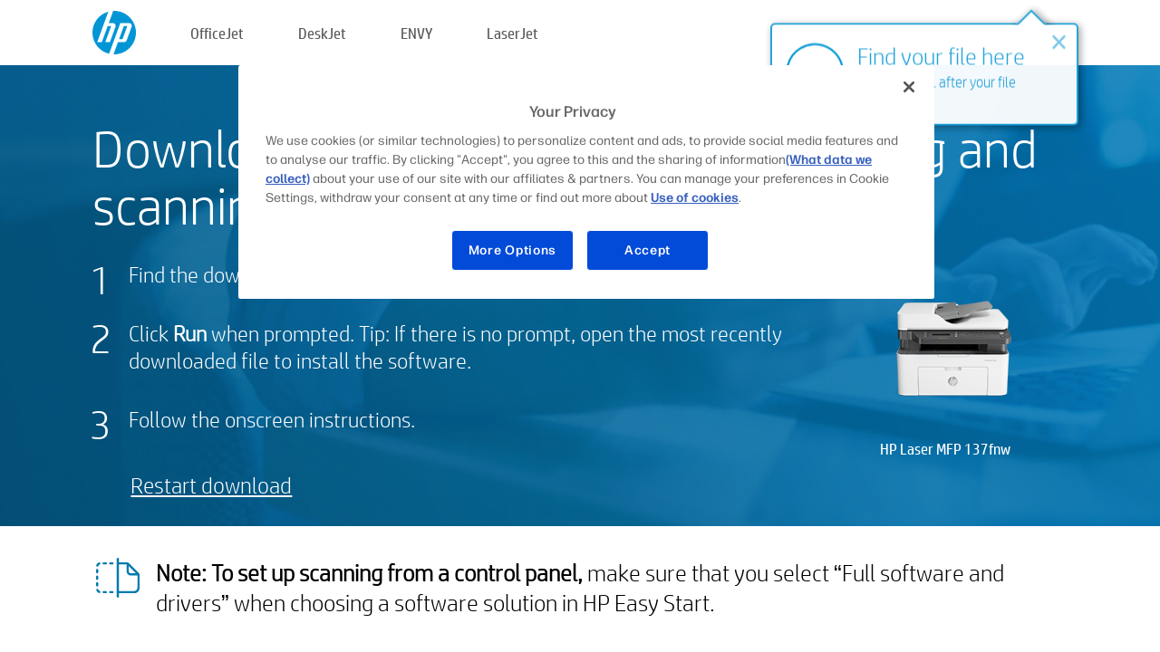

--- FILE ---
content_type: text/html;charset=UTF-8
request_url: https://123.hp.com/gb/en/devices/LASER137FNW/downloading;jsessionid=6B1FA1E000518C237ECFB67BCCA5D6AA;jsessionid=DBAF38B4FB2055648AD18496017AE792;jsessionid=673946BB48EFCC4A3295675A6662F5F8;jsessionid=440B7173C9DCE683ECB822EE808DE42E;jsessionid=5DE96A19C874E292BDA43112ADCC31F8;jsessionid=2E11BF6241D0040F15C224450AF3ECD0;jsessionid=DDFB0C8EEE0FE29FE586A2F30E34F361;jsessionid=FE58E15996F2C29347D3D94E248384DB;jsessionid=F5454DE7D6E79F1BFBD9D7E6E8326032;jsessionid=EF1A89FC4DD31FB52364C8A8845BBBEC;jsessionid=AB6BF86C6FE0443980B2355BEA190976;jsessionid=4F02E3B43434D98A6D25A1F985C19D87;jsessionid=A4512EECCDBFC7AD02AB10520B2E807B;jsessionid=D0579D53B8509B7D72253F409A20BB5A
body_size: 6044
content:
<!doctype html>
<html
  country="GB" lang="en" dir="ltr"
>
  <head>
    
    <meta content="IE=edge" http-equiv="X-UA-Compatible" />
    <meta content="hpi" name="company_code" />
    <meta content="IPG" name="bu" />
    <meta content="text/html; charset=UTF-8" http-equiv="Content-Type" />
    <!-- <meta content="Welcome to the simplest way to setup your printer from a computer or mobile device. Easily download software, connect to a network, and print across devices." name="description" /> -->
    <meta name="description" content="Welcome to the HP® Official website to setup your printer. Get started with your new printer by downloading the software. You will be able to connect the printer to a network and print across devices." />
    <meta content="hpexpnontridion" name="hp_design_version" />
    <meta
      content="hp drivers, hp driver, hp downloads, hp download drivers, hp printer drivers, hp printers drivers, hp scanner drivers, hp printer driver, hp print drivers, hp printer drivers download"
      name="keywords"
    />
    <meta content="support.drivers" name="lifecycle" />
    <meta content="Solutions" name="page_content" />
    <meta content="follow, index" name="robots" />
    <meta content="Segment Neutral" name="segment" />
    <meta name="target_country" content="gb" />
    <meta content=" R11849 " name="web_section_id" />
    <meta content="True" name="HandheldFriendly" />
    <meta content="width=device-width, initial-scale=1.0" name="viewport" />

    <!-- CSS  -->
    <link media="screen" rel="stylesheet" href="/resources/assets/css/page/123fontstyles.css" />
    <link media="screen" rel="stylesheet" href="/resources/assets/dist/application.min.css" />
    <link rel="stylesheet" href="/resources/assets/css/vendor/jquery.typeahead.min.css" type="text/css" />

    <!--  JavaScript -->
    <script src="/resources/assets/js/vendor/jquery/jquery-3.7.1.min.js"></script>

    <script defer="defer" src="/resources/assets/js/vendor/jquery/can.jquery.min.js" type="text/javascript"></script>

    <script async src="//www.hp.com/cma/ng/lib/exceptions/privacy-banner.js"></script>
    <script defer="defer" src="/resources/assets/js/page/tooltipster.main.min.js" type="text/javascript"></script>
    <script
      defer="defer"
      src="/resources/assets/js/page/tooltipster.bundle.min.js"
      type="text/javascript"
    ></script>
    <script defer="defer" src="https://www8.hp.com/caas/header-footer/uk/en/default/latest.r?contentType=js&amp;hide_country_selector=true" type="text/javascript"></script>
    <script defer="defer" src="/resources/assets/js/vendor/base.min.js" type="text/javascript"></script>
    <script defer="defer" src="/resources/assets/dist/application.min.js" type="text/javascript"></script>

    <script type="text/javascript">
      //UDL Analytics - GTM tag
      (function (w, d, s, l, i) {
        w[l] = w[l] || [];
        w[l].push({
          "gtm.start": new Date().getTime(),
          event: "gtm.js",
        });
        var f = d.getElementsByTagName(s)[0],
          j = d.createElement(s),
          dl = l != "dataLayer" ? "&amp;l=" + l : "";
        j.async = true;
        j.src = "https://www.googletagmanager.com/gtm.js?id=" + i + dl;
        f.parentNode.insertBefore(j, f);
      })(window, document, "script", "dataLayer", "GTM-MZXB4R4");
    </script>
  
    <title>123.hp.com - HP Laser MFP 137fnw SW Download</title>
    <link rel="stylesheet" href="/resources/assets/css/page/downloading.css" type="text/css" />
    <link rel="stylesheet" href="/resources/assets/css/page/swls-delay.css" type="text/css" />
    <link rel="stylesheet" href="/resources/assets/css/page/flex-design.css" type="text/css" />
    <script defer="defer" src="/resources/assets/js/vendor/bodymovin.js" type="text/javascript"></script>
    <script defer="defer" src="/resources/assets/js/page/downloading.js" type="text/javascript"></script>
    <script src="https://cdn.optimizely.com/js/11773710518.js"></script>
    <script type="text/javascript">
      var pageName = "downloading_sw_" + "LASER137FNW".toLowerCase();

      //UDL Analytics - data layer
      dataLayer.push({
        event: "e_pageView",
        pageNameL5: pageName,
      });
    </script>
  </head>
  <body>
    <div
      class="header-123"
      id="header-123"
    >
      <div class="header-container">
        <div class="hp-logo">
          <a
            href="/gb/en/"
            title="123.hp.com - Printer setup from the HP® Official site"
          >
            <img alt="123.hp.com - Printer setup from the HP® Official site" src="/resources/assets/img/hp-logo.svg" />
          </a>
        </div>
        <ul class="header-menu">
          <li>
            <a href="/gb/en/printers/officejet"
              >OfficeJet</a
            >
          </li>
          <li>
            <a href="/gb/en/printers/deskjet"
              >DeskJet</a
            >
          </li>
          <li>
            <a href="/gb/en/printers/envy">ENVY</a>
          </li>
          <li>
            <a href="/gb/en/printers/laserjet"
              >LaserJet</a
            >
          </li>
        </ul>
      </div>
    </div>
    <div>
      <input id="deviceId" value="LASER137FNW" type="hidden" />
      <input id="supportUrl" value="https://h20180.www2.hp.com/apps/Nav?h_product=24494385&amp;h_client=S-A-10020-1&amp;h_lang=en&amp;h_cc=gb&amp;h_pagetype=s-002" type="hidden" />
      <input id="languageDirection" value="ltr" type="hidden" />
      <input id="videoUrl" value="" type="hidden" />
      <input id="driverUrl" value="https://ftp.hp.com/pub/softlib/software12/HP_Quick_Start/osx/HP_Easy_Start/HP_Easy_Start.app.zip" type="hidden" />
      <input id="browser" value="Chrome 131.0" type="hidden" />
      <input id="isIE" value="false" type="hidden" />
      <input id="isEdge" value="false" type="hidden" />
      <input id="isMacOs" value="true" type="hidden" />
      <input id="lang" value="en" type="hidden" />
      <input id="printerSetupUrl" value="https://support.hp.com/gb-en/printer-setup" type="hidden" />
      <input id="printerTroubleshootUrl" value="https://support.hp.com/printer-setup" type="hidden" />
      <input id="printerVideoUrl" value="https://support.hp.com" type="hidden" />
      <input id="appStoreUrl" value="" type="hidden" />
    </div>
    <div id="one23-overlay"></div>
    <main class="vertical">
      <div class="horizontal centered top-content standard-bg">
        <div class="main-content vertical">
          <div class="page-header vertical centered shrink-off">Download your software to start printing and scanning</div>
          <div class="horizontal top-content space-between">
            <div class="vertical">
              <div class="content-text">
      <div>
        
        
        
        <div id="download-instructions">
          <ol>
            <li>
              <span>Find the downloaded software in the footer of your browser window.</span>
            </li>
            <li>
              <span>Click <b>Run</b> when prompted. Tip: If there is no prompt, open the most recently downloaded file to install the software.</span>
            </li>
            <li>
              <span>Follow the onscreen instructions.</span>
            </li>
          </ol>
        </div>
      </div>
    </div>
              <div
                class="trouble-link"
                id="trouble-restart"
              ><a id="restart-link" href="JavaScript:void(0)">Restart download</a></div>
            </div>
            <div class="vertical side-images">
              <div class="printer-container">
                
                <div class="printer-image">
                  
                  <img
                    alt="Printer"
                    class="printer-image"
                    src="/resources/printer_images/LASER137FNW/290x245.png"
                  />
                </div>
                <div class="printer-title">HP Laser MFP 137fnw</div>
              </div>
            </div>
          </div>
        </div>
      </div>
      <div class="horizontal centered">
        <div class="main-content vertical">
          <div class="support-list">
            <div class="support-item">
              <div class="support-header horizontal">
                <div class="support-header-icon">
                  <img src="/resources/assets/img/scan_icon.svg" />
                </div>
                <div class="support-note"><b>Note: To set up scanning from a control panel,</b> make sure that you select “Full software and drivers” when choosing a software solution in HP Easy Start.</div>
              </div>
            </div>
            <div class="top-horizontal-line"></div>
            <div class="support-item">
              <div class="support-header horizontal support-header-printer">
                <div class="support-header-icon troubleshoot">
                  <img src="/resources/assets/img/support_icon_printer.svg" />
                </div>
                <div class="support-printer">Need help with troubleshooting during printer set-up?<br> <a id="printer-troubleshoot-url">Solve set-up issues</a></div>
              </div>
              <div class="support-header horizontal support-header-printer">
                <div class="support-header-icon video">
                  <img src="/resources/assets/img/support_icon_video.svg" />
                </div>
                <div class="support-printer">Find additional set-up information and videos<br> <a id="printer-setup-url">Visit HP Support</a></div>
              </div>
            </div>
          </div>
          <div id="country-selector-container">
      <div
        id="country-selector"
      >
        <i
          id="tooltip-image"
          class="sprite-sheet-flags sprite-flag sprite-flag-gb"
        ></i>
        <a class="tooltip country-tooltip" id="tooltip-text">United Kingdom</a>
        <div class="down-tooltip" id="country-selector-tooltip" style="left: 0px; bottom: 35px; display: none">
          <div id="supported-countries">
      <div>
        <div>
          <div class="country-selector-header">Select your location/language</div>
          <table class="country-selector-table">
            <!-- Row 1 -->
            <tr>
              <td id="country-item">
      <div>
        <i
          class="sprite-sheet-flags sprite-flag sprite-flag-au"
        ></i>
        <a
          href="/au/en/devices/LASER137FNW/downloading;jsessionid=6B1FA1E000518C237ECFB67BCCA5D6AA;jsessionid=DBAF38B4FB2055648AD18496017AE792;jsessionid=673946BB48EFCC4A3295675A6662F5F8;jsessionid=440B7173C9DCE683ECB822EE808DE42E;jsessionid=5DE96A19C874E292BDA43112ADCC31F8;jsessionid=2E11BF6241D0040F15C224450AF3ECD0;jsessionid=DDFB0C8EEE0FE29FE586A2F30E34F361;jsessionid=FE58E15996F2C29347D3D94E248384DB;jsessionid=F5454DE7D6E79F1BFBD9D7E6E8326032;jsessionid=EF1A89FC4DD31FB52364C8A8845BBBEC;jsessionid=AB6BF86C6FE0443980B2355BEA190976;jsessionid=4F02E3B43434D98A6D25A1F985C19D87;jsessionid=A4512EECCDBFC7AD02AB10520B2E807B;jsessionid=D0579D53B8509B7D72253F409A20BB5A"
          id="au_en"
        >Australia</a>
      </div>
    </td>
              <td id="country-item">
      <div>
        <i
          class="sprite-sheet-flags sprite-flag sprite-flag-in"
        ></i>
        <a
          href="/in/en/devices/LASER137FNW/downloading;jsessionid=6B1FA1E000518C237ECFB67BCCA5D6AA;jsessionid=DBAF38B4FB2055648AD18496017AE792;jsessionid=673946BB48EFCC4A3295675A6662F5F8;jsessionid=440B7173C9DCE683ECB822EE808DE42E;jsessionid=5DE96A19C874E292BDA43112ADCC31F8;jsessionid=2E11BF6241D0040F15C224450AF3ECD0;jsessionid=DDFB0C8EEE0FE29FE586A2F30E34F361;jsessionid=FE58E15996F2C29347D3D94E248384DB;jsessionid=F5454DE7D6E79F1BFBD9D7E6E8326032;jsessionid=EF1A89FC4DD31FB52364C8A8845BBBEC;jsessionid=AB6BF86C6FE0443980B2355BEA190976;jsessionid=4F02E3B43434D98A6D25A1F985C19D87;jsessionid=A4512EECCDBFC7AD02AB10520B2E807B;jsessionid=D0579D53B8509B7D72253F409A20BB5A"
          id="in_en"
        >India</a>
      </div>
    </td>
              <td id="country-item">
      <div>
        <i
          class="sprite-sheet-flags sprite-flag sprite-flag-pl"
        ></i>
        <a
          href="/pl/pl/devices/LASER137FNW/downloading;jsessionid=6B1FA1E000518C237ECFB67BCCA5D6AA;jsessionid=DBAF38B4FB2055648AD18496017AE792;jsessionid=673946BB48EFCC4A3295675A6662F5F8;jsessionid=440B7173C9DCE683ECB822EE808DE42E;jsessionid=5DE96A19C874E292BDA43112ADCC31F8;jsessionid=2E11BF6241D0040F15C224450AF3ECD0;jsessionid=DDFB0C8EEE0FE29FE586A2F30E34F361;jsessionid=FE58E15996F2C29347D3D94E248384DB;jsessionid=F5454DE7D6E79F1BFBD9D7E6E8326032;jsessionid=EF1A89FC4DD31FB52364C8A8845BBBEC;jsessionid=AB6BF86C6FE0443980B2355BEA190976;jsessionid=4F02E3B43434D98A6D25A1F985C19D87;jsessionid=A4512EECCDBFC7AD02AB10520B2E807B;jsessionid=D0579D53B8509B7D72253F409A20BB5A"
          id="pl_pl"
        >Polska</a>
      </div>
    </td>
              <td id="country-item">
      <div>
        <i
          class="sprite-sheet-flags sprite-flag sprite-flag-us"
        ></i>
        <a
          href="/us/en/devices/LASER137FNW/downloading;jsessionid=6B1FA1E000518C237ECFB67BCCA5D6AA;jsessionid=DBAF38B4FB2055648AD18496017AE792;jsessionid=673946BB48EFCC4A3295675A6662F5F8;jsessionid=440B7173C9DCE683ECB822EE808DE42E;jsessionid=5DE96A19C874E292BDA43112ADCC31F8;jsessionid=2E11BF6241D0040F15C224450AF3ECD0;jsessionid=DDFB0C8EEE0FE29FE586A2F30E34F361;jsessionid=FE58E15996F2C29347D3D94E248384DB;jsessionid=F5454DE7D6E79F1BFBD9D7E6E8326032;jsessionid=EF1A89FC4DD31FB52364C8A8845BBBEC;jsessionid=AB6BF86C6FE0443980B2355BEA190976;jsessionid=4F02E3B43434D98A6D25A1F985C19D87;jsessionid=A4512EECCDBFC7AD02AB10520B2E807B;jsessionid=D0579D53B8509B7D72253F409A20BB5A"
          id="us_en"
        >United States</a>
      </div>
    </td>
            </tr>

            <!-- Row 2 -->
            <tr>
              <td id="country-item">
      <div>
        <i
          class="sprite-sheet-flags sprite-flag sprite-flag-at"
        ></i>
        <a
          href="/at/de/devices/LASER137FNW/downloading;jsessionid=6B1FA1E000518C237ECFB67BCCA5D6AA;jsessionid=DBAF38B4FB2055648AD18496017AE792;jsessionid=673946BB48EFCC4A3295675A6662F5F8;jsessionid=440B7173C9DCE683ECB822EE808DE42E;jsessionid=5DE96A19C874E292BDA43112ADCC31F8;jsessionid=2E11BF6241D0040F15C224450AF3ECD0;jsessionid=DDFB0C8EEE0FE29FE586A2F30E34F361;jsessionid=FE58E15996F2C29347D3D94E248384DB;jsessionid=F5454DE7D6E79F1BFBD9D7E6E8326032;jsessionid=EF1A89FC4DD31FB52364C8A8845BBBEC;jsessionid=AB6BF86C6FE0443980B2355BEA190976;jsessionid=4F02E3B43434D98A6D25A1F985C19D87;jsessionid=A4512EECCDBFC7AD02AB10520B2E807B;jsessionid=D0579D53B8509B7D72253F409A20BB5A"
          id="at_de"
        >Austria</a>
      </div>
    </td>
              <td id="country-item">
      <div>
        <i
          class="sprite-sheet-flags sprite-flag sprite-flag-ie"
        ></i>
        <a
          href="/ie/en/devices/LASER137FNW/downloading;jsessionid=6B1FA1E000518C237ECFB67BCCA5D6AA;jsessionid=DBAF38B4FB2055648AD18496017AE792;jsessionid=673946BB48EFCC4A3295675A6662F5F8;jsessionid=440B7173C9DCE683ECB822EE808DE42E;jsessionid=5DE96A19C874E292BDA43112ADCC31F8;jsessionid=2E11BF6241D0040F15C224450AF3ECD0;jsessionid=DDFB0C8EEE0FE29FE586A2F30E34F361;jsessionid=FE58E15996F2C29347D3D94E248384DB;jsessionid=F5454DE7D6E79F1BFBD9D7E6E8326032;jsessionid=EF1A89FC4DD31FB52364C8A8845BBBEC;jsessionid=AB6BF86C6FE0443980B2355BEA190976;jsessionid=4F02E3B43434D98A6D25A1F985C19D87;jsessionid=A4512EECCDBFC7AD02AB10520B2E807B;jsessionid=D0579D53B8509B7D72253F409A20BB5A"
          id="ie_en"
        >Ireland</a>
      </div>
    </td>
              <td id="country-item">
      <div>
        <i
          class="sprite-sheet-flags sprite-flag sprite-flag-pt"
        ></i>
        <a
          href="/pt/pt/devices/LASER137FNW/downloading;jsessionid=6B1FA1E000518C237ECFB67BCCA5D6AA;jsessionid=DBAF38B4FB2055648AD18496017AE792;jsessionid=673946BB48EFCC4A3295675A6662F5F8;jsessionid=440B7173C9DCE683ECB822EE808DE42E;jsessionid=5DE96A19C874E292BDA43112ADCC31F8;jsessionid=2E11BF6241D0040F15C224450AF3ECD0;jsessionid=DDFB0C8EEE0FE29FE586A2F30E34F361;jsessionid=FE58E15996F2C29347D3D94E248384DB;jsessionid=F5454DE7D6E79F1BFBD9D7E6E8326032;jsessionid=EF1A89FC4DD31FB52364C8A8845BBBEC;jsessionid=AB6BF86C6FE0443980B2355BEA190976;jsessionid=4F02E3B43434D98A6D25A1F985C19D87;jsessionid=A4512EECCDBFC7AD02AB10520B2E807B;jsessionid=D0579D53B8509B7D72253F409A20BB5A"
          id="pt_pt"
        >Portugal</a>
      </div>
    </td>
              <td id="country-item">
      <div>
        <i
          class="sprite-sheet-flags sprite-flag sprite-flag-bg"
        ></i>
        <a
          href="/bg/bg/devices/LASER137FNW/downloading;jsessionid=6B1FA1E000518C237ECFB67BCCA5D6AA;jsessionid=DBAF38B4FB2055648AD18496017AE792;jsessionid=673946BB48EFCC4A3295675A6662F5F8;jsessionid=440B7173C9DCE683ECB822EE808DE42E;jsessionid=5DE96A19C874E292BDA43112ADCC31F8;jsessionid=2E11BF6241D0040F15C224450AF3ECD0;jsessionid=DDFB0C8EEE0FE29FE586A2F30E34F361;jsessionid=FE58E15996F2C29347D3D94E248384DB;jsessionid=F5454DE7D6E79F1BFBD9D7E6E8326032;jsessionid=EF1A89FC4DD31FB52364C8A8845BBBEC;jsessionid=AB6BF86C6FE0443980B2355BEA190976;jsessionid=4F02E3B43434D98A6D25A1F985C19D87;jsessionid=A4512EECCDBFC7AD02AB10520B2E807B;jsessionid=D0579D53B8509B7D72253F409A20BB5A"
          id="bg_bg"
        >България</a>
      </div>
    </td>
            </tr>

            <!-- Row 3 -->
            <tr>
              <td id="country-item">
      <div>
        <i
          class="sprite-sheet-flags sprite-flag sprite-flag-be"
        ></i>
        <a
          href="/be/nl/devices/LASER137FNW/downloading;jsessionid=6B1FA1E000518C237ECFB67BCCA5D6AA;jsessionid=DBAF38B4FB2055648AD18496017AE792;jsessionid=673946BB48EFCC4A3295675A6662F5F8;jsessionid=440B7173C9DCE683ECB822EE808DE42E;jsessionid=5DE96A19C874E292BDA43112ADCC31F8;jsessionid=2E11BF6241D0040F15C224450AF3ECD0;jsessionid=DDFB0C8EEE0FE29FE586A2F30E34F361;jsessionid=FE58E15996F2C29347D3D94E248384DB;jsessionid=F5454DE7D6E79F1BFBD9D7E6E8326032;jsessionid=EF1A89FC4DD31FB52364C8A8845BBBEC;jsessionid=AB6BF86C6FE0443980B2355BEA190976;jsessionid=4F02E3B43434D98A6D25A1F985C19D87;jsessionid=A4512EECCDBFC7AD02AB10520B2E807B;jsessionid=D0579D53B8509B7D72253F409A20BB5A"
          id="be_nl"
        >België</a>
      </div>
    </td>
              <td id="country-item">
      <div>
        <i
          class="sprite-sheet-flags sprite-flag sprite-flag-it"
        ></i>
        <a
          href="/it/it/devices/LASER137FNW/downloading;jsessionid=6B1FA1E000518C237ECFB67BCCA5D6AA;jsessionid=DBAF38B4FB2055648AD18496017AE792;jsessionid=673946BB48EFCC4A3295675A6662F5F8;jsessionid=440B7173C9DCE683ECB822EE808DE42E;jsessionid=5DE96A19C874E292BDA43112ADCC31F8;jsessionid=2E11BF6241D0040F15C224450AF3ECD0;jsessionid=DDFB0C8EEE0FE29FE586A2F30E34F361;jsessionid=FE58E15996F2C29347D3D94E248384DB;jsessionid=F5454DE7D6E79F1BFBD9D7E6E8326032;jsessionid=EF1A89FC4DD31FB52364C8A8845BBBEC;jsessionid=AB6BF86C6FE0443980B2355BEA190976;jsessionid=4F02E3B43434D98A6D25A1F985C19D87;jsessionid=A4512EECCDBFC7AD02AB10520B2E807B;jsessionid=D0579D53B8509B7D72253F409A20BB5A"
          id="it_it"
        >Italia</a>
      </div>
    </td>
              <td id="country-item">
      <div>
        <i
          class="sprite-sheet-flags sprite-flag sprite-flag-pr"
        ></i>
        <a
          href="/pr/en/devices/LASER137FNW/downloading;jsessionid=6B1FA1E000518C237ECFB67BCCA5D6AA;jsessionid=DBAF38B4FB2055648AD18496017AE792;jsessionid=673946BB48EFCC4A3295675A6662F5F8;jsessionid=440B7173C9DCE683ECB822EE808DE42E;jsessionid=5DE96A19C874E292BDA43112ADCC31F8;jsessionid=2E11BF6241D0040F15C224450AF3ECD0;jsessionid=DDFB0C8EEE0FE29FE586A2F30E34F361;jsessionid=FE58E15996F2C29347D3D94E248384DB;jsessionid=F5454DE7D6E79F1BFBD9D7E6E8326032;jsessionid=EF1A89FC4DD31FB52364C8A8845BBBEC;jsessionid=AB6BF86C6FE0443980B2355BEA190976;jsessionid=4F02E3B43434D98A6D25A1F985C19D87;jsessionid=A4512EECCDBFC7AD02AB10520B2E807B;jsessionid=D0579D53B8509B7D72253F409A20BB5A"
          id="pr_en"
        >Puerto Rico</a>
      </div>
    </td>
              <td id="country-item">
      <div>
        <i
          class="sprite-sheet-flags sprite-flag sprite-flag-gr"
        ></i>
        <a
          href="/gr/el/devices/LASER137FNW/downloading;jsessionid=6B1FA1E000518C237ECFB67BCCA5D6AA;jsessionid=DBAF38B4FB2055648AD18496017AE792;jsessionid=673946BB48EFCC4A3295675A6662F5F8;jsessionid=440B7173C9DCE683ECB822EE808DE42E;jsessionid=5DE96A19C874E292BDA43112ADCC31F8;jsessionid=2E11BF6241D0040F15C224450AF3ECD0;jsessionid=DDFB0C8EEE0FE29FE586A2F30E34F361;jsessionid=FE58E15996F2C29347D3D94E248384DB;jsessionid=F5454DE7D6E79F1BFBD9D7E6E8326032;jsessionid=EF1A89FC4DD31FB52364C8A8845BBBEC;jsessionid=AB6BF86C6FE0443980B2355BEA190976;jsessionid=4F02E3B43434D98A6D25A1F985C19D87;jsessionid=A4512EECCDBFC7AD02AB10520B2E807B;jsessionid=D0579D53B8509B7D72253F409A20BB5A"
          id="gr_el"
        >Ελλάδα</a>
      </div>
    </td>
            </tr>

            <!-- Row 4 -->
            <tr>
              <td id="country-item">
      <div>
        <i
          class="sprite-sheet-flags sprite-flag sprite-flag-be"
        ></i>
        <a
          href="/be/fr/devices/LASER137FNW/downloading;jsessionid=6B1FA1E000518C237ECFB67BCCA5D6AA;jsessionid=DBAF38B4FB2055648AD18496017AE792;jsessionid=673946BB48EFCC4A3295675A6662F5F8;jsessionid=440B7173C9DCE683ECB822EE808DE42E;jsessionid=5DE96A19C874E292BDA43112ADCC31F8;jsessionid=2E11BF6241D0040F15C224450AF3ECD0;jsessionid=DDFB0C8EEE0FE29FE586A2F30E34F361;jsessionid=FE58E15996F2C29347D3D94E248384DB;jsessionid=F5454DE7D6E79F1BFBD9D7E6E8326032;jsessionid=EF1A89FC4DD31FB52364C8A8845BBBEC;jsessionid=AB6BF86C6FE0443980B2355BEA190976;jsessionid=4F02E3B43434D98A6D25A1F985C19D87;jsessionid=A4512EECCDBFC7AD02AB10520B2E807B;jsessionid=D0579D53B8509B7D72253F409A20BB5A"
          id="be_fr"
        >Belgique</a>
      </div>
    </td>
              <td id="country-item">
      <div>
        <i
          class="sprite-sheet-flags sprite-flag sprite-flag-lv"
        ></i>
        <a
          href="/lv/lv/devices/LASER137FNW/downloading;jsessionid=6B1FA1E000518C237ECFB67BCCA5D6AA;jsessionid=DBAF38B4FB2055648AD18496017AE792;jsessionid=673946BB48EFCC4A3295675A6662F5F8;jsessionid=440B7173C9DCE683ECB822EE808DE42E;jsessionid=5DE96A19C874E292BDA43112ADCC31F8;jsessionid=2E11BF6241D0040F15C224450AF3ECD0;jsessionid=DDFB0C8EEE0FE29FE586A2F30E34F361;jsessionid=FE58E15996F2C29347D3D94E248384DB;jsessionid=F5454DE7D6E79F1BFBD9D7E6E8326032;jsessionid=EF1A89FC4DD31FB52364C8A8845BBBEC;jsessionid=AB6BF86C6FE0443980B2355BEA190976;jsessionid=4F02E3B43434D98A6D25A1F985C19D87;jsessionid=A4512EECCDBFC7AD02AB10520B2E807B;jsessionid=D0579D53B8509B7D72253F409A20BB5A"
          id="lv_lv"
        >Latvija</a>
      </div>
    </td>
              <td id="country-item">
      <div>
        <i
          class="sprite-sheet-flags sprite-flag sprite-flag-ro"
        ></i>
        <a
          href="/ro/ro/devices/LASER137FNW/downloading;jsessionid=6B1FA1E000518C237ECFB67BCCA5D6AA;jsessionid=DBAF38B4FB2055648AD18496017AE792;jsessionid=673946BB48EFCC4A3295675A6662F5F8;jsessionid=440B7173C9DCE683ECB822EE808DE42E;jsessionid=5DE96A19C874E292BDA43112ADCC31F8;jsessionid=2E11BF6241D0040F15C224450AF3ECD0;jsessionid=DDFB0C8EEE0FE29FE586A2F30E34F361;jsessionid=FE58E15996F2C29347D3D94E248384DB;jsessionid=F5454DE7D6E79F1BFBD9D7E6E8326032;jsessionid=EF1A89FC4DD31FB52364C8A8845BBBEC;jsessionid=AB6BF86C6FE0443980B2355BEA190976;jsessionid=4F02E3B43434D98A6D25A1F985C19D87;jsessionid=A4512EECCDBFC7AD02AB10520B2E807B;jsessionid=D0579D53B8509B7D72253F409A20BB5A"
          id="ro_ro"
        >România</a>
      </div>
    </td>
              <td id="country-item">
      <div>
        <i
          class="sprite-sheet-flags sprite-flag sprite-flag-cy"
        ></i>
        <a
          href="/cy/el/devices/LASER137FNW/downloading;jsessionid=6B1FA1E000518C237ECFB67BCCA5D6AA;jsessionid=DBAF38B4FB2055648AD18496017AE792;jsessionid=673946BB48EFCC4A3295675A6662F5F8;jsessionid=440B7173C9DCE683ECB822EE808DE42E;jsessionid=5DE96A19C874E292BDA43112ADCC31F8;jsessionid=2E11BF6241D0040F15C224450AF3ECD0;jsessionid=DDFB0C8EEE0FE29FE586A2F30E34F361;jsessionid=FE58E15996F2C29347D3D94E248384DB;jsessionid=F5454DE7D6E79F1BFBD9D7E6E8326032;jsessionid=EF1A89FC4DD31FB52364C8A8845BBBEC;jsessionid=AB6BF86C6FE0443980B2355BEA190976;jsessionid=4F02E3B43434D98A6D25A1F985C19D87;jsessionid=A4512EECCDBFC7AD02AB10520B2E807B;jsessionid=D0579D53B8509B7D72253F409A20BB5A"
          id="cy_el"
        >Κύπρος</a>
      </div>
    </td>
            </tr>

            <!-- Row 5 -->
            <tr>
              <td id="country-item">
      <div>
        <i
          class="sprite-sheet-flags sprite-flag sprite-flag-br"
        ></i>
        <a
          href="/br/pt/devices/LASER137FNW/downloading;jsessionid=6B1FA1E000518C237ECFB67BCCA5D6AA;jsessionid=DBAF38B4FB2055648AD18496017AE792;jsessionid=673946BB48EFCC4A3295675A6662F5F8;jsessionid=440B7173C9DCE683ECB822EE808DE42E;jsessionid=5DE96A19C874E292BDA43112ADCC31F8;jsessionid=2E11BF6241D0040F15C224450AF3ECD0;jsessionid=DDFB0C8EEE0FE29FE586A2F30E34F361;jsessionid=FE58E15996F2C29347D3D94E248384DB;jsessionid=F5454DE7D6E79F1BFBD9D7E6E8326032;jsessionid=EF1A89FC4DD31FB52364C8A8845BBBEC;jsessionid=AB6BF86C6FE0443980B2355BEA190976;jsessionid=4F02E3B43434D98A6D25A1F985C19D87;jsessionid=A4512EECCDBFC7AD02AB10520B2E807B;jsessionid=D0579D53B8509B7D72253F409A20BB5A"
          id="br_pt"
        >Brasil</a>
      </div>
    </td>
              <td id="country-item">
      <div>
        <i
          class="sprite-sheet-flags sprite-flag sprite-flag-lt"
        ></i>
        <a
          href="/lt/lt/devices/LASER137FNW/downloading;jsessionid=6B1FA1E000518C237ECFB67BCCA5D6AA;jsessionid=DBAF38B4FB2055648AD18496017AE792;jsessionid=673946BB48EFCC4A3295675A6662F5F8;jsessionid=440B7173C9DCE683ECB822EE808DE42E;jsessionid=5DE96A19C874E292BDA43112ADCC31F8;jsessionid=2E11BF6241D0040F15C224450AF3ECD0;jsessionid=DDFB0C8EEE0FE29FE586A2F30E34F361;jsessionid=FE58E15996F2C29347D3D94E248384DB;jsessionid=F5454DE7D6E79F1BFBD9D7E6E8326032;jsessionid=EF1A89FC4DD31FB52364C8A8845BBBEC;jsessionid=AB6BF86C6FE0443980B2355BEA190976;jsessionid=4F02E3B43434D98A6D25A1F985C19D87;jsessionid=A4512EECCDBFC7AD02AB10520B2E807B;jsessionid=D0579D53B8509B7D72253F409A20BB5A"
          id="lt_lt"
        >Lietuva</a>
      </div>
    </td>
              <td id="country-item">
      <div>
        <i
          class="sprite-sheet-flags sprite-flag sprite-flag-ch"
        ></i>
        <a
          href="/ch/de/devices/LASER137FNW/downloading;jsessionid=6B1FA1E000518C237ECFB67BCCA5D6AA;jsessionid=DBAF38B4FB2055648AD18496017AE792;jsessionid=673946BB48EFCC4A3295675A6662F5F8;jsessionid=440B7173C9DCE683ECB822EE808DE42E;jsessionid=5DE96A19C874E292BDA43112ADCC31F8;jsessionid=2E11BF6241D0040F15C224450AF3ECD0;jsessionid=DDFB0C8EEE0FE29FE586A2F30E34F361;jsessionid=FE58E15996F2C29347D3D94E248384DB;jsessionid=F5454DE7D6E79F1BFBD9D7E6E8326032;jsessionid=EF1A89FC4DD31FB52364C8A8845BBBEC;jsessionid=AB6BF86C6FE0443980B2355BEA190976;jsessionid=4F02E3B43434D98A6D25A1F985C19D87;jsessionid=A4512EECCDBFC7AD02AB10520B2E807B;jsessionid=D0579D53B8509B7D72253F409A20BB5A"
          id="ch_de"
        >Schweiz</a>
      </div>
    </td>
              <td id="country-item">
      <div>
        <i
          class="sprite-sheet-flags sprite-flag sprite-flag-ru"
        ></i>
        <a
          href="/ru/ru/devices/LASER137FNW/downloading;jsessionid=6B1FA1E000518C237ECFB67BCCA5D6AA;jsessionid=DBAF38B4FB2055648AD18496017AE792;jsessionid=673946BB48EFCC4A3295675A6662F5F8;jsessionid=440B7173C9DCE683ECB822EE808DE42E;jsessionid=5DE96A19C874E292BDA43112ADCC31F8;jsessionid=2E11BF6241D0040F15C224450AF3ECD0;jsessionid=DDFB0C8EEE0FE29FE586A2F30E34F361;jsessionid=FE58E15996F2C29347D3D94E248384DB;jsessionid=F5454DE7D6E79F1BFBD9D7E6E8326032;jsessionid=EF1A89FC4DD31FB52364C8A8845BBBEC;jsessionid=AB6BF86C6FE0443980B2355BEA190976;jsessionid=4F02E3B43434D98A6D25A1F985C19D87;jsessionid=A4512EECCDBFC7AD02AB10520B2E807B;jsessionid=D0579D53B8509B7D72253F409A20BB5A"
          id="ru_ru"
        >Россия</a>
      </div>
    </td>
            </tr>

            <!-- Row 6 -->
            <tr>
              <td id="country-item">
      <div>
        <i
          class="sprite-sheet-flags sprite-flag sprite-flag-ca"
        ></i>
        <a
          href="/ca/en/devices/LASER137FNW/downloading;jsessionid=6B1FA1E000518C237ECFB67BCCA5D6AA;jsessionid=DBAF38B4FB2055648AD18496017AE792;jsessionid=673946BB48EFCC4A3295675A6662F5F8;jsessionid=440B7173C9DCE683ECB822EE808DE42E;jsessionid=5DE96A19C874E292BDA43112ADCC31F8;jsessionid=2E11BF6241D0040F15C224450AF3ECD0;jsessionid=DDFB0C8EEE0FE29FE586A2F30E34F361;jsessionid=FE58E15996F2C29347D3D94E248384DB;jsessionid=F5454DE7D6E79F1BFBD9D7E6E8326032;jsessionid=EF1A89FC4DD31FB52364C8A8845BBBEC;jsessionid=AB6BF86C6FE0443980B2355BEA190976;jsessionid=4F02E3B43434D98A6D25A1F985C19D87;jsessionid=A4512EECCDBFC7AD02AB10520B2E807B;jsessionid=D0579D53B8509B7D72253F409A20BB5A"
          id="ca_en"
        >Canada</a>
      </div>
    </td>
              <td id="country-item">
      <div>
        <i
          class="sprite-sheet-flags sprite-flag sprite-flag-lu"
        ></i>
        <a
          href="/lu/fr/devices/LASER137FNW/downloading;jsessionid=6B1FA1E000518C237ECFB67BCCA5D6AA;jsessionid=DBAF38B4FB2055648AD18496017AE792;jsessionid=673946BB48EFCC4A3295675A6662F5F8;jsessionid=440B7173C9DCE683ECB822EE808DE42E;jsessionid=5DE96A19C874E292BDA43112ADCC31F8;jsessionid=2E11BF6241D0040F15C224450AF3ECD0;jsessionid=DDFB0C8EEE0FE29FE586A2F30E34F361;jsessionid=FE58E15996F2C29347D3D94E248384DB;jsessionid=F5454DE7D6E79F1BFBD9D7E6E8326032;jsessionid=EF1A89FC4DD31FB52364C8A8845BBBEC;jsessionid=AB6BF86C6FE0443980B2355BEA190976;jsessionid=4F02E3B43434D98A6D25A1F985C19D87;jsessionid=A4512EECCDBFC7AD02AB10520B2E807B;jsessionid=D0579D53B8509B7D72253F409A20BB5A"
          id="lu_fr"
        >Luxembourg</a>
      </div>
    </td>
              <td id="country-item">
      <div>
        <i
          class="sprite-sheet-flags sprite-flag sprite-flag-si"
        ></i>
        <a
          href="/si/sl/devices/LASER137FNW/downloading;jsessionid=6B1FA1E000518C237ECFB67BCCA5D6AA;jsessionid=DBAF38B4FB2055648AD18496017AE792;jsessionid=673946BB48EFCC4A3295675A6662F5F8;jsessionid=440B7173C9DCE683ECB822EE808DE42E;jsessionid=5DE96A19C874E292BDA43112ADCC31F8;jsessionid=2E11BF6241D0040F15C224450AF3ECD0;jsessionid=DDFB0C8EEE0FE29FE586A2F30E34F361;jsessionid=FE58E15996F2C29347D3D94E248384DB;jsessionid=F5454DE7D6E79F1BFBD9D7E6E8326032;jsessionid=EF1A89FC4DD31FB52364C8A8845BBBEC;jsessionid=AB6BF86C6FE0443980B2355BEA190976;jsessionid=4F02E3B43434D98A6D25A1F985C19D87;jsessionid=A4512EECCDBFC7AD02AB10520B2E807B;jsessionid=D0579D53B8509B7D72253F409A20BB5A"
          id="si_sl"
        >Slovenija</a>
      </div>
    </td>
              <td id="country-item">
      <div>
        <i
          class="sprite-sheet-flags sprite-flag sprite-flag-il"
        ></i>
        <a
          href="/il/he/devices/LASER137FNW/downloading;jsessionid=6B1FA1E000518C237ECFB67BCCA5D6AA;jsessionid=DBAF38B4FB2055648AD18496017AE792;jsessionid=673946BB48EFCC4A3295675A6662F5F8;jsessionid=440B7173C9DCE683ECB822EE808DE42E;jsessionid=5DE96A19C874E292BDA43112ADCC31F8;jsessionid=2E11BF6241D0040F15C224450AF3ECD0;jsessionid=DDFB0C8EEE0FE29FE586A2F30E34F361;jsessionid=FE58E15996F2C29347D3D94E248384DB;jsessionid=F5454DE7D6E79F1BFBD9D7E6E8326032;jsessionid=EF1A89FC4DD31FB52364C8A8845BBBEC;jsessionid=AB6BF86C6FE0443980B2355BEA190976;jsessionid=4F02E3B43434D98A6D25A1F985C19D87;jsessionid=A4512EECCDBFC7AD02AB10520B2E807B;jsessionid=D0579D53B8509B7D72253F409A20BB5A"
          id="il_he"
        >עברית</a>
      </div>
    </td>
            </tr>

            <!-- Row 7 -->
            <tr>
              <td id="country-item">
      <div>
        <i
          class="sprite-sheet-flags sprite-flag sprite-flag-ca"
        ></i>
        <a
          href="/ca/fr/devices/LASER137FNW/downloading;jsessionid=6B1FA1E000518C237ECFB67BCCA5D6AA;jsessionid=DBAF38B4FB2055648AD18496017AE792;jsessionid=673946BB48EFCC4A3295675A6662F5F8;jsessionid=440B7173C9DCE683ECB822EE808DE42E;jsessionid=5DE96A19C874E292BDA43112ADCC31F8;jsessionid=2E11BF6241D0040F15C224450AF3ECD0;jsessionid=DDFB0C8EEE0FE29FE586A2F30E34F361;jsessionid=FE58E15996F2C29347D3D94E248384DB;jsessionid=F5454DE7D6E79F1BFBD9D7E6E8326032;jsessionid=EF1A89FC4DD31FB52364C8A8845BBBEC;jsessionid=AB6BF86C6FE0443980B2355BEA190976;jsessionid=4F02E3B43434D98A6D25A1F985C19D87;jsessionid=A4512EECCDBFC7AD02AB10520B2E807B;jsessionid=D0579D53B8509B7D72253F409A20BB5A"
          id="ca_fr"
        >Canada - Français</a>
      </div>
    </td>
              <td id="country-item">
      <div>
        <i
          class="sprite-sheet-flags sprite-flag sprite-flag-hu"
        ></i>
        <a
          href="/hu/hu/devices/LASER137FNW/downloading;jsessionid=6B1FA1E000518C237ECFB67BCCA5D6AA;jsessionid=DBAF38B4FB2055648AD18496017AE792;jsessionid=673946BB48EFCC4A3295675A6662F5F8;jsessionid=440B7173C9DCE683ECB822EE808DE42E;jsessionid=5DE96A19C874E292BDA43112ADCC31F8;jsessionid=2E11BF6241D0040F15C224450AF3ECD0;jsessionid=DDFB0C8EEE0FE29FE586A2F30E34F361;jsessionid=FE58E15996F2C29347D3D94E248384DB;jsessionid=F5454DE7D6E79F1BFBD9D7E6E8326032;jsessionid=EF1A89FC4DD31FB52364C8A8845BBBEC;jsessionid=AB6BF86C6FE0443980B2355BEA190976;jsessionid=4F02E3B43434D98A6D25A1F985C19D87;jsessionid=A4512EECCDBFC7AD02AB10520B2E807B;jsessionid=D0579D53B8509B7D72253F409A20BB5A"
          id="hu_hu"
        >Magyarország</a>
      </div>
    </td>
              <td id="country-item">
      <div>
        <i
          class="sprite-sheet-flags sprite-flag sprite-flag-sk"
        ></i>
        <a
          href="/sk/sk/devices/LASER137FNW/downloading;jsessionid=6B1FA1E000518C237ECFB67BCCA5D6AA;jsessionid=DBAF38B4FB2055648AD18496017AE792;jsessionid=673946BB48EFCC4A3295675A6662F5F8;jsessionid=440B7173C9DCE683ECB822EE808DE42E;jsessionid=5DE96A19C874E292BDA43112ADCC31F8;jsessionid=2E11BF6241D0040F15C224450AF3ECD0;jsessionid=DDFB0C8EEE0FE29FE586A2F30E34F361;jsessionid=FE58E15996F2C29347D3D94E248384DB;jsessionid=F5454DE7D6E79F1BFBD9D7E6E8326032;jsessionid=EF1A89FC4DD31FB52364C8A8845BBBEC;jsessionid=AB6BF86C6FE0443980B2355BEA190976;jsessionid=4F02E3B43434D98A6D25A1F985C19D87;jsessionid=A4512EECCDBFC7AD02AB10520B2E807B;jsessionid=D0579D53B8509B7D72253F409A20BB5A"
          id="sk_sk"
        >Slovensko</a>
      </div>
    </td>
              <td id="country-item">
      <div>
        <i
          class="sprite-sheet-flags sprite-flag sprite-flag-ae"
        ></i>
        <a
          href="/ae/ar/devices/LASER137FNW/downloading;jsessionid=6B1FA1E000518C237ECFB67BCCA5D6AA;jsessionid=DBAF38B4FB2055648AD18496017AE792;jsessionid=673946BB48EFCC4A3295675A6662F5F8;jsessionid=440B7173C9DCE683ECB822EE808DE42E;jsessionid=5DE96A19C874E292BDA43112ADCC31F8;jsessionid=2E11BF6241D0040F15C224450AF3ECD0;jsessionid=DDFB0C8EEE0FE29FE586A2F30E34F361;jsessionid=FE58E15996F2C29347D3D94E248384DB;jsessionid=F5454DE7D6E79F1BFBD9D7E6E8326032;jsessionid=EF1A89FC4DD31FB52364C8A8845BBBEC;jsessionid=AB6BF86C6FE0443980B2355BEA190976;jsessionid=4F02E3B43434D98A6D25A1F985C19D87;jsessionid=A4512EECCDBFC7AD02AB10520B2E807B;jsessionid=D0579D53B8509B7D72253F409A20BB5A"
          id="ae_ar"
        >الشرق الأوسط</a>
      </div>
    </td>
            </tr>

            <!-- Row 8 -->
            <tr>
              <td id="country-item">
      <div>
        <i
          class="sprite-sheet-flags sprite-flag sprite-flag-cz"
        ></i>
        <a
          href="/cz/cs/devices/LASER137FNW/downloading;jsessionid=6B1FA1E000518C237ECFB67BCCA5D6AA;jsessionid=DBAF38B4FB2055648AD18496017AE792;jsessionid=673946BB48EFCC4A3295675A6662F5F8;jsessionid=440B7173C9DCE683ECB822EE808DE42E;jsessionid=5DE96A19C874E292BDA43112ADCC31F8;jsessionid=2E11BF6241D0040F15C224450AF3ECD0;jsessionid=DDFB0C8EEE0FE29FE586A2F30E34F361;jsessionid=FE58E15996F2C29347D3D94E248384DB;jsessionid=F5454DE7D6E79F1BFBD9D7E6E8326032;jsessionid=EF1A89FC4DD31FB52364C8A8845BBBEC;jsessionid=AB6BF86C6FE0443980B2355BEA190976;jsessionid=4F02E3B43434D98A6D25A1F985C19D87;jsessionid=A4512EECCDBFC7AD02AB10520B2E807B;jsessionid=D0579D53B8509B7D72253F409A20BB5A"
          id="cz_cs"
        >Česká republika</a>
      </div>
    </td>
              <td id="country-item">
      <div>
        <i
          class="sprite-sheet-flags sprite-flag sprite-flag-mt"
        ></i>
        <a
          href="/mt/en/devices/LASER137FNW/downloading;jsessionid=6B1FA1E000518C237ECFB67BCCA5D6AA;jsessionid=DBAF38B4FB2055648AD18496017AE792;jsessionid=673946BB48EFCC4A3295675A6662F5F8;jsessionid=440B7173C9DCE683ECB822EE808DE42E;jsessionid=5DE96A19C874E292BDA43112ADCC31F8;jsessionid=2E11BF6241D0040F15C224450AF3ECD0;jsessionid=DDFB0C8EEE0FE29FE586A2F30E34F361;jsessionid=FE58E15996F2C29347D3D94E248384DB;jsessionid=F5454DE7D6E79F1BFBD9D7E6E8326032;jsessionid=EF1A89FC4DD31FB52364C8A8845BBBEC;jsessionid=AB6BF86C6FE0443980B2355BEA190976;jsessionid=4F02E3B43434D98A6D25A1F985C19D87;jsessionid=A4512EECCDBFC7AD02AB10520B2E807B;jsessionid=D0579D53B8509B7D72253F409A20BB5A"
          id="mt_en"
        >Malta</a>
      </div>
    </td>
              <td id="country-item">
      <div>
        <i
          class="sprite-sheet-flags sprite-flag sprite-flag-ch"
        ></i>
        <a
          href="/ch/fr/devices/LASER137FNW/downloading;jsessionid=6B1FA1E000518C237ECFB67BCCA5D6AA;jsessionid=DBAF38B4FB2055648AD18496017AE792;jsessionid=673946BB48EFCC4A3295675A6662F5F8;jsessionid=440B7173C9DCE683ECB822EE808DE42E;jsessionid=5DE96A19C874E292BDA43112ADCC31F8;jsessionid=2E11BF6241D0040F15C224450AF3ECD0;jsessionid=DDFB0C8EEE0FE29FE586A2F30E34F361;jsessionid=FE58E15996F2C29347D3D94E248384DB;jsessionid=F5454DE7D6E79F1BFBD9D7E6E8326032;jsessionid=EF1A89FC4DD31FB52364C8A8845BBBEC;jsessionid=AB6BF86C6FE0443980B2355BEA190976;jsessionid=4F02E3B43434D98A6D25A1F985C19D87;jsessionid=A4512EECCDBFC7AD02AB10520B2E807B;jsessionid=D0579D53B8509B7D72253F409A20BB5A"
          id="ch_fr"
        >Suisse</a>
      </div>
    </td>
              <td id="country-item">
      <div>
        <i
          class="sprite-sheet-flags sprite-flag sprite-flag-sa"
        ></i>
        <a
          href="/sa/ar/devices/LASER137FNW/downloading;jsessionid=6B1FA1E000518C237ECFB67BCCA5D6AA;jsessionid=DBAF38B4FB2055648AD18496017AE792;jsessionid=673946BB48EFCC4A3295675A6662F5F8;jsessionid=440B7173C9DCE683ECB822EE808DE42E;jsessionid=5DE96A19C874E292BDA43112ADCC31F8;jsessionid=2E11BF6241D0040F15C224450AF3ECD0;jsessionid=DDFB0C8EEE0FE29FE586A2F30E34F361;jsessionid=FE58E15996F2C29347D3D94E248384DB;jsessionid=F5454DE7D6E79F1BFBD9D7E6E8326032;jsessionid=EF1A89FC4DD31FB52364C8A8845BBBEC;jsessionid=AB6BF86C6FE0443980B2355BEA190976;jsessionid=4F02E3B43434D98A6D25A1F985C19D87;jsessionid=A4512EECCDBFC7AD02AB10520B2E807B;jsessionid=D0579D53B8509B7D72253F409A20BB5A"
          id="sa_ar"
        >المملكة العربية السعودية</a>
      </div>
    </td>
            </tr>

            <!-- Row 9 -->
            <tr>
              <td id="country-item">
      <div>
        <i
          class="sprite-sheet-flags sprite-flag sprite-flag-dk"
        ></i>
        <a
          href="/dk/da/devices/LASER137FNW/downloading;jsessionid=6B1FA1E000518C237ECFB67BCCA5D6AA;jsessionid=DBAF38B4FB2055648AD18496017AE792;jsessionid=673946BB48EFCC4A3295675A6662F5F8;jsessionid=440B7173C9DCE683ECB822EE808DE42E;jsessionid=5DE96A19C874E292BDA43112ADCC31F8;jsessionid=2E11BF6241D0040F15C224450AF3ECD0;jsessionid=DDFB0C8EEE0FE29FE586A2F30E34F361;jsessionid=FE58E15996F2C29347D3D94E248384DB;jsessionid=F5454DE7D6E79F1BFBD9D7E6E8326032;jsessionid=EF1A89FC4DD31FB52364C8A8845BBBEC;jsessionid=AB6BF86C6FE0443980B2355BEA190976;jsessionid=4F02E3B43434D98A6D25A1F985C19D87;jsessionid=A4512EECCDBFC7AD02AB10520B2E807B;jsessionid=D0579D53B8509B7D72253F409A20BB5A"
          id="dk_da"
        >Danmark</a>
      </div>
    </td>
              <td id="country-item">
      <div>
        <i
          class="sprite-sheet-flags sprite-flag sprite-flag-mx"
        ></i>
        <a
          href="/mx/es/devices/LASER137FNW/downloading;jsessionid=6B1FA1E000518C237ECFB67BCCA5D6AA;jsessionid=DBAF38B4FB2055648AD18496017AE792;jsessionid=673946BB48EFCC4A3295675A6662F5F8;jsessionid=440B7173C9DCE683ECB822EE808DE42E;jsessionid=5DE96A19C874E292BDA43112ADCC31F8;jsessionid=2E11BF6241D0040F15C224450AF3ECD0;jsessionid=DDFB0C8EEE0FE29FE586A2F30E34F361;jsessionid=FE58E15996F2C29347D3D94E248384DB;jsessionid=F5454DE7D6E79F1BFBD9D7E6E8326032;jsessionid=EF1A89FC4DD31FB52364C8A8845BBBEC;jsessionid=AB6BF86C6FE0443980B2355BEA190976;jsessionid=4F02E3B43434D98A6D25A1F985C19D87;jsessionid=A4512EECCDBFC7AD02AB10520B2E807B;jsessionid=D0579D53B8509B7D72253F409A20BB5A"
          id="mx_es"
        >México</a>
      </div>
    </td>
              <td id="country-item">
      <div>
        <i
          class="sprite-sheet-flags sprite-flag sprite-flag-fi"
        ></i>
        <a
          href="/fi/fi/devices/LASER137FNW/downloading;jsessionid=6B1FA1E000518C237ECFB67BCCA5D6AA;jsessionid=DBAF38B4FB2055648AD18496017AE792;jsessionid=673946BB48EFCC4A3295675A6662F5F8;jsessionid=440B7173C9DCE683ECB822EE808DE42E;jsessionid=5DE96A19C874E292BDA43112ADCC31F8;jsessionid=2E11BF6241D0040F15C224450AF3ECD0;jsessionid=DDFB0C8EEE0FE29FE586A2F30E34F361;jsessionid=FE58E15996F2C29347D3D94E248384DB;jsessionid=F5454DE7D6E79F1BFBD9D7E6E8326032;jsessionid=EF1A89FC4DD31FB52364C8A8845BBBEC;jsessionid=AB6BF86C6FE0443980B2355BEA190976;jsessionid=4F02E3B43434D98A6D25A1F985C19D87;jsessionid=A4512EECCDBFC7AD02AB10520B2E807B;jsessionid=D0579D53B8509B7D72253F409A20BB5A"
          id="fi_fi"
        >Suomi</a>
      </div>
    </td>
              <td id="country-item">
      <div>
        <i
          class="sprite-sheet-flags sprite-flag sprite-flag-kr"
        ></i>
        <a
          href="/kr/ko/devices/LASER137FNW/downloading;jsessionid=6B1FA1E000518C237ECFB67BCCA5D6AA;jsessionid=DBAF38B4FB2055648AD18496017AE792;jsessionid=673946BB48EFCC4A3295675A6662F5F8;jsessionid=440B7173C9DCE683ECB822EE808DE42E;jsessionid=5DE96A19C874E292BDA43112ADCC31F8;jsessionid=2E11BF6241D0040F15C224450AF3ECD0;jsessionid=DDFB0C8EEE0FE29FE586A2F30E34F361;jsessionid=FE58E15996F2C29347D3D94E248384DB;jsessionid=F5454DE7D6E79F1BFBD9D7E6E8326032;jsessionid=EF1A89FC4DD31FB52364C8A8845BBBEC;jsessionid=AB6BF86C6FE0443980B2355BEA190976;jsessionid=4F02E3B43434D98A6D25A1F985C19D87;jsessionid=A4512EECCDBFC7AD02AB10520B2E807B;jsessionid=D0579D53B8509B7D72253F409A20BB5A"
          id="kr_ko"
        >한국</a>
      </div>
    </td>
            </tr>

            <!-- Row 10 -->
            <tr>
              <td id="country-item">
      <div>
        <i
          class="sprite-sheet-flags sprite-flag sprite-flag-de"
        ></i>
        <a
          href="/de/de/devices/LASER137FNW/downloading;jsessionid=6B1FA1E000518C237ECFB67BCCA5D6AA;jsessionid=DBAF38B4FB2055648AD18496017AE792;jsessionid=673946BB48EFCC4A3295675A6662F5F8;jsessionid=440B7173C9DCE683ECB822EE808DE42E;jsessionid=5DE96A19C874E292BDA43112ADCC31F8;jsessionid=2E11BF6241D0040F15C224450AF3ECD0;jsessionid=DDFB0C8EEE0FE29FE586A2F30E34F361;jsessionid=FE58E15996F2C29347D3D94E248384DB;jsessionid=F5454DE7D6E79F1BFBD9D7E6E8326032;jsessionid=EF1A89FC4DD31FB52364C8A8845BBBEC;jsessionid=AB6BF86C6FE0443980B2355BEA190976;jsessionid=4F02E3B43434D98A6D25A1F985C19D87;jsessionid=A4512EECCDBFC7AD02AB10520B2E807B;jsessionid=D0579D53B8509B7D72253F409A20BB5A"
          id="de_de"
        >Deutschland</a>
      </div>
    </td>
              <td id="country-item">
      <div>
        <i
          class="sprite-sheet-flags sprite-flag sprite-flag-nl"
        ></i>
        <a
          href="/nl/nl/devices/LASER137FNW/downloading;jsessionid=6B1FA1E000518C237ECFB67BCCA5D6AA;jsessionid=DBAF38B4FB2055648AD18496017AE792;jsessionid=673946BB48EFCC4A3295675A6662F5F8;jsessionid=440B7173C9DCE683ECB822EE808DE42E;jsessionid=5DE96A19C874E292BDA43112ADCC31F8;jsessionid=2E11BF6241D0040F15C224450AF3ECD0;jsessionid=DDFB0C8EEE0FE29FE586A2F30E34F361;jsessionid=FE58E15996F2C29347D3D94E248384DB;jsessionid=F5454DE7D6E79F1BFBD9D7E6E8326032;jsessionid=EF1A89FC4DD31FB52364C8A8845BBBEC;jsessionid=AB6BF86C6FE0443980B2355BEA190976;jsessionid=4F02E3B43434D98A6D25A1F985C19D87;jsessionid=A4512EECCDBFC7AD02AB10520B2E807B;jsessionid=D0579D53B8509B7D72253F409A20BB5A"
          id="nl_nl"
        >Nederland</a>
      </div>
    </td>
              <td id="country-item">
      <div>
        <i
          class="sprite-sheet-flags sprite-flag sprite-flag-se"
        ></i>
        <a
          href="/se/sv/devices/LASER137FNW/downloading;jsessionid=6B1FA1E000518C237ECFB67BCCA5D6AA;jsessionid=DBAF38B4FB2055648AD18496017AE792;jsessionid=673946BB48EFCC4A3295675A6662F5F8;jsessionid=440B7173C9DCE683ECB822EE808DE42E;jsessionid=5DE96A19C874E292BDA43112ADCC31F8;jsessionid=2E11BF6241D0040F15C224450AF3ECD0;jsessionid=DDFB0C8EEE0FE29FE586A2F30E34F361;jsessionid=FE58E15996F2C29347D3D94E248384DB;jsessionid=F5454DE7D6E79F1BFBD9D7E6E8326032;jsessionid=EF1A89FC4DD31FB52364C8A8845BBBEC;jsessionid=AB6BF86C6FE0443980B2355BEA190976;jsessionid=4F02E3B43434D98A6D25A1F985C19D87;jsessionid=A4512EECCDBFC7AD02AB10520B2E807B;jsessionid=D0579D53B8509B7D72253F409A20BB5A"
          id="se_sv"
        >Sverige</a>
      </div>
    </td>
              <td id="country-item">
      <div>
        <i
          class="sprite-sheet-flags sprite-flag sprite-flag-jp"
        ></i>
        <a
          href="/jp/ja/devices/LASER137FNW/downloading;jsessionid=6B1FA1E000518C237ECFB67BCCA5D6AA;jsessionid=DBAF38B4FB2055648AD18496017AE792;jsessionid=673946BB48EFCC4A3295675A6662F5F8;jsessionid=440B7173C9DCE683ECB822EE808DE42E;jsessionid=5DE96A19C874E292BDA43112ADCC31F8;jsessionid=2E11BF6241D0040F15C224450AF3ECD0;jsessionid=DDFB0C8EEE0FE29FE586A2F30E34F361;jsessionid=FE58E15996F2C29347D3D94E248384DB;jsessionid=F5454DE7D6E79F1BFBD9D7E6E8326032;jsessionid=EF1A89FC4DD31FB52364C8A8845BBBEC;jsessionid=AB6BF86C6FE0443980B2355BEA190976;jsessionid=4F02E3B43434D98A6D25A1F985C19D87;jsessionid=A4512EECCDBFC7AD02AB10520B2E807B;jsessionid=D0579D53B8509B7D72253F409A20BB5A"
          id="jp_ja"
        >日本</a>
      </div>
    </td>
            </tr>

            <!-- Row 11 -->
            <tr>
              <td id="country-item">
      <div>
        <i
          class="sprite-sheet-flags sprite-flag sprite-flag-ee"
        ></i>
        <a
          href="/ee/et/devices/LASER137FNW/downloading;jsessionid=6B1FA1E000518C237ECFB67BCCA5D6AA;jsessionid=DBAF38B4FB2055648AD18496017AE792;jsessionid=673946BB48EFCC4A3295675A6662F5F8;jsessionid=440B7173C9DCE683ECB822EE808DE42E;jsessionid=5DE96A19C874E292BDA43112ADCC31F8;jsessionid=2E11BF6241D0040F15C224450AF3ECD0;jsessionid=DDFB0C8EEE0FE29FE586A2F30E34F361;jsessionid=FE58E15996F2C29347D3D94E248384DB;jsessionid=F5454DE7D6E79F1BFBD9D7E6E8326032;jsessionid=EF1A89FC4DD31FB52364C8A8845BBBEC;jsessionid=AB6BF86C6FE0443980B2355BEA190976;jsessionid=4F02E3B43434D98A6D25A1F985C19D87;jsessionid=A4512EECCDBFC7AD02AB10520B2E807B;jsessionid=D0579D53B8509B7D72253F409A20BB5A"
          id="ee_et"
        >Eesti</a>
      </div>
    </td>
              <td id="country-item">
      <div>
        <i
          class="sprite-sheet-flags sprite-flag sprite-flag-nz"
        ></i>
        <a
          href="/nz/en/devices/LASER137FNW/downloading;jsessionid=6B1FA1E000518C237ECFB67BCCA5D6AA;jsessionid=DBAF38B4FB2055648AD18496017AE792;jsessionid=673946BB48EFCC4A3295675A6662F5F8;jsessionid=440B7173C9DCE683ECB822EE808DE42E;jsessionid=5DE96A19C874E292BDA43112ADCC31F8;jsessionid=2E11BF6241D0040F15C224450AF3ECD0;jsessionid=DDFB0C8EEE0FE29FE586A2F30E34F361;jsessionid=FE58E15996F2C29347D3D94E248384DB;jsessionid=F5454DE7D6E79F1BFBD9D7E6E8326032;jsessionid=EF1A89FC4DD31FB52364C8A8845BBBEC;jsessionid=AB6BF86C6FE0443980B2355BEA190976;jsessionid=4F02E3B43434D98A6D25A1F985C19D87;jsessionid=A4512EECCDBFC7AD02AB10520B2E807B;jsessionid=D0579D53B8509B7D72253F409A20BB5A"
          id="nz_en"
        >New Zealand</a>
      </div>
    </td>
              <td id="country-item">
      <div>
        <i
          class="sprite-sheet-flags sprite-flag sprite-flag-ch"
        ></i>
        <a
          href="/ch/it/devices/LASER137FNW/downloading;jsessionid=6B1FA1E000518C237ECFB67BCCA5D6AA;jsessionid=DBAF38B4FB2055648AD18496017AE792;jsessionid=673946BB48EFCC4A3295675A6662F5F8;jsessionid=440B7173C9DCE683ECB822EE808DE42E;jsessionid=5DE96A19C874E292BDA43112ADCC31F8;jsessionid=2E11BF6241D0040F15C224450AF3ECD0;jsessionid=DDFB0C8EEE0FE29FE586A2F30E34F361;jsessionid=FE58E15996F2C29347D3D94E248384DB;jsessionid=F5454DE7D6E79F1BFBD9D7E6E8326032;jsessionid=EF1A89FC4DD31FB52364C8A8845BBBEC;jsessionid=AB6BF86C6FE0443980B2355BEA190976;jsessionid=4F02E3B43434D98A6D25A1F985C19D87;jsessionid=A4512EECCDBFC7AD02AB10520B2E807B;jsessionid=D0579D53B8509B7D72253F409A20BB5A"
          id="ch_it"
        >Svizzera</a>
      </div>
    </td>
              <td id="country-item">
      <div>
        <i
          class="sprite-sheet-flags sprite-flag sprite-flag-cn"
        ></i>
        <a
          href="/cn/zh/devices/LASER137FNW/downloading;jsessionid=6B1FA1E000518C237ECFB67BCCA5D6AA;jsessionid=DBAF38B4FB2055648AD18496017AE792;jsessionid=673946BB48EFCC4A3295675A6662F5F8;jsessionid=440B7173C9DCE683ECB822EE808DE42E;jsessionid=5DE96A19C874E292BDA43112ADCC31F8;jsessionid=2E11BF6241D0040F15C224450AF3ECD0;jsessionid=DDFB0C8EEE0FE29FE586A2F30E34F361;jsessionid=FE58E15996F2C29347D3D94E248384DB;jsessionid=F5454DE7D6E79F1BFBD9D7E6E8326032;jsessionid=EF1A89FC4DD31FB52364C8A8845BBBEC;jsessionid=AB6BF86C6FE0443980B2355BEA190976;jsessionid=4F02E3B43434D98A6D25A1F985C19D87;jsessionid=A4512EECCDBFC7AD02AB10520B2E807B;jsessionid=D0579D53B8509B7D72253F409A20BB5A"
          id="cn_zh"
        >中国</a>
      </div>
    </td>
            </tr>

            <!-- Row 12 -->
            <tr>
              <td id="country-item">
      <div>
        <i
          class="sprite-sheet-flags sprite-flag sprite-flag-es"
        ></i>
        <a
          href="/es/es/devices/LASER137FNW/downloading;jsessionid=6B1FA1E000518C237ECFB67BCCA5D6AA;jsessionid=DBAF38B4FB2055648AD18496017AE792;jsessionid=673946BB48EFCC4A3295675A6662F5F8;jsessionid=440B7173C9DCE683ECB822EE808DE42E;jsessionid=5DE96A19C874E292BDA43112ADCC31F8;jsessionid=2E11BF6241D0040F15C224450AF3ECD0;jsessionid=DDFB0C8EEE0FE29FE586A2F30E34F361;jsessionid=FE58E15996F2C29347D3D94E248384DB;jsessionid=F5454DE7D6E79F1BFBD9D7E6E8326032;jsessionid=EF1A89FC4DD31FB52364C8A8845BBBEC;jsessionid=AB6BF86C6FE0443980B2355BEA190976;jsessionid=4F02E3B43434D98A6D25A1F985C19D87;jsessionid=A4512EECCDBFC7AD02AB10520B2E807B;jsessionid=D0579D53B8509B7D72253F409A20BB5A"
          id="es_es"
        >España</a>
      </div>
    </td>
              <td id="country-item">
      <div>
        <i
          class="sprite-sheet-flags sprite-flag sprite-flag-no"
        ></i>
        <a
          href="/no/no/devices/LASER137FNW/downloading;jsessionid=6B1FA1E000518C237ECFB67BCCA5D6AA;jsessionid=DBAF38B4FB2055648AD18496017AE792;jsessionid=673946BB48EFCC4A3295675A6662F5F8;jsessionid=440B7173C9DCE683ECB822EE808DE42E;jsessionid=5DE96A19C874E292BDA43112ADCC31F8;jsessionid=2E11BF6241D0040F15C224450AF3ECD0;jsessionid=DDFB0C8EEE0FE29FE586A2F30E34F361;jsessionid=FE58E15996F2C29347D3D94E248384DB;jsessionid=F5454DE7D6E79F1BFBD9D7E6E8326032;jsessionid=EF1A89FC4DD31FB52364C8A8845BBBEC;jsessionid=AB6BF86C6FE0443980B2355BEA190976;jsessionid=4F02E3B43434D98A6D25A1F985C19D87;jsessionid=A4512EECCDBFC7AD02AB10520B2E807B;jsessionid=D0579D53B8509B7D72253F409A20BB5A"
          id="no_no"
        >Norge</a>
      </div>
    </td>
              <td id="country-item">
      <div>
        <i
          class="sprite-sheet-flags sprite-flag sprite-flag-tr"
        ></i>
        <a
          href="/tr/tr/devices/LASER137FNW/downloading;jsessionid=6B1FA1E000518C237ECFB67BCCA5D6AA;jsessionid=DBAF38B4FB2055648AD18496017AE792;jsessionid=673946BB48EFCC4A3295675A6662F5F8;jsessionid=440B7173C9DCE683ECB822EE808DE42E;jsessionid=5DE96A19C874E292BDA43112ADCC31F8;jsessionid=2E11BF6241D0040F15C224450AF3ECD0;jsessionid=DDFB0C8EEE0FE29FE586A2F30E34F361;jsessionid=FE58E15996F2C29347D3D94E248384DB;jsessionid=F5454DE7D6E79F1BFBD9D7E6E8326032;jsessionid=EF1A89FC4DD31FB52364C8A8845BBBEC;jsessionid=AB6BF86C6FE0443980B2355BEA190976;jsessionid=4F02E3B43434D98A6D25A1F985C19D87;jsessionid=A4512EECCDBFC7AD02AB10520B2E807B;jsessionid=D0579D53B8509B7D72253F409A20BB5A"
          id="tr_tr"
        >Türkiye</a>
      </div>
    </td>
              <td id="country-item">
      <div>
        <i
          class="sprite-sheet-flags sprite-flag sprite-flag-hk"
        ></i>
        <a
          href="/hk/zh/devices/LASER137FNW/downloading;jsessionid=6B1FA1E000518C237ECFB67BCCA5D6AA;jsessionid=DBAF38B4FB2055648AD18496017AE792;jsessionid=673946BB48EFCC4A3295675A6662F5F8;jsessionid=440B7173C9DCE683ECB822EE808DE42E;jsessionid=5DE96A19C874E292BDA43112ADCC31F8;jsessionid=2E11BF6241D0040F15C224450AF3ECD0;jsessionid=DDFB0C8EEE0FE29FE586A2F30E34F361;jsessionid=FE58E15996F2C29347D3D94E248384DB;jsessionid=F5454DE7D6E79F1BFBD9D7E6E8326032;jsessionid=EF1A89FC4DD31FB52364C8A8845BBBEC;jsessionid=AB6BF86C6FE0443980B2355BEA190976;jsessionid=4F02E3B43434D98A6D25A1F985C19D87;jsessionid=A4512EECCDBFC7AD02AB10520B2E807B;jsessionid=D0579D53B8509B7D72253F409A20BB5A"
          id="hk_zh"
        >香港特別行政區</a>
      </div>
    </td>
            </tr>
            <!-- Row 13 -->
            <tr>
              <td id="country-item">
      <div>
        <i
          class="sprite-sheet-flags sprite-flag sprite-flag-fr"
        ></i>
        <a
          href="/fr/fr/devices/LASER137FNW/downloading;jsessionid=6B1FA1E000518C237ECFB67BCCA5D6AA;jsessionid=DBAF38B4FB2055648AD18496017AE792;jsessionid=673946BB48EFCC4A3295675A6662F5F8;jsessionid=440B7173C9DCE683ECB822EE808DE42E;jsessionid=5DE96A19C874E292BDA43112ADCC31F8;jsessionid=2E11BF6241D0040F15C224450AF3ECD0;jsessionid=DDFB0C8EEE0FE29FE586A2F30E34F361;jsessionid=FE58E15996F2C29347D3D94E248384DB;jsessionid=F5454DE7D6E79F1BFBD9D7E6E8326032;jsessionid=EF1A89FC4DD31FB52364C8A8845BBBEC;jsessionid=AB6BF86C6FE0443980B2355BEA190976;jsessionid=4F02E3B43434D98A6D25A1F985C19D87;jsessionid=A4512EECCDBFC7AD02AB10520B2E807B;jsessionid=D0579D53B8509B7D72253F409A20BB5A"
          id="fr_fr"
        >France</a>
      </div>
    </td>
              <td id="country-item">
      <div>
        <i
          class="sprite-sheet-flags sprite-flag sprite-flag-hr"
        ></i>
        <a
          href="/hr/hr/devices/LASER137FNW/downloading;jsessionid=6B1FA1E000518C237ECFB67BCCA5D6AA;jsessionid=DBAF38B4FB2055648AD18496017AE792;jsessionid=673946BB48EFCC4A3295675A6662F5F8;jsessionid=440B7173C9DCE683ECB822EE808DE42E;jsessionid=5DE96A19C874E292BDA43112ADCC31F8;jsessionid=2E11BF6241D0040F15C224450AF3ECD0;jsessionid=DDFB0C8EEE0FE29FE586A2F30E34F361;jsessionid=FE58E15996F2C29347D3D94E248384DB;jsessionid=F5454DE7D6E79F1BFBD9D7E6E8326032;jsessionid=EF1A89FC4DD31FB52364C8A8845BBBEC;jsessionid=AB6BF86C6FE0443980B2355BEA190976;jsessionid=4F02E3B43434D98A6D25A1F985C19D87;jsessionid=A4512EECCDBFC7AD02AB10520B2E807B;jsessionid=D0579D53B8509B7D72253F409A20BB5A"
          id="hr_hr"
        >Hrvatska</a>
      </div>
    </td>
              <td id="country-item">
      <div>
        <i
          class="sprite-sheet-flags sprite-flag sprite-flag-gb"
        ></i>
        <a
          href="/gb/en/devices/LASER137FNW/downloading;jsessionid=6B1FA1E000518C237ECFB67BCCA5D6AA;jsessionid=DBAF38B4FB2055648AD18496017AE792;jsessionid=673946BB48EFCC4A3295675A6662F5F8;jsessionid=440B7173C9DCE683ECB822EE808DE42E;jsessionid=5DE96A19C874E292BDA43112ADCC31F8;jsessionid=2E11BF6241D0040F15C224450AF3ECD0;jsessionid=DDFB0C8EEE0FE29FE586A2F30E34F361;jsessionid=FE58E15996F2C29347D3D94E248384DB;jsessionid=F5454DE7D6E79F1BFBD9D7E6E8326032;jsessionid=EF1A89FC4DD31FB52364C8A8845BBBEC;jsessionid=AB6BF86C6FE0443980B2355BEA190976;jsessionid=4F02E3B43434D98A6D25A1F985C19D87;jsessionid=A4512EECCDBFC7AD02AB10520B2E807B;jsessionid=D0579D53B8509B7D72253F409A20BB5A"
          id="gb_en"
        >United Kingdom</a>
      </div>
    </td>
              <td id="country-item">
      <div>
        <i
          class="sprite-sheet-flags sprite-flag sprite-flag-tw"
        ></i>
        <a
          href="/tw/zh/devices/LASER137FNW/downloading;jsessionid=6B1FA1E000518C237ECFB67BCCA5D6AA;jsessionid=DBAF38B4FB2055648AD18496017AE792;jsessionid=673946BB48EFCC4A3295675A6662F5F8;jsessionid=440B7173C9DCE683ECB822EE808DE42E;jsessionid=5DE96A19C874E292BDA43112ADCC31F8;jsessionid=2E11BF6241D0040F15C224450AF3ECD0;jsessionid=DDFB0C8EEE0FE29FE586A2F30E34F361;jsessionid=FE58E15996F2C29347D3D94E248384DB;jsessionid=F5454DE7D6E79F1BFBD9D7E6E8326032;jsessionid=EF1A89FC4DD31FB52364C8A8845BBBEC;jsessionid=AB6BF86C6FE0443980B2355BEA190976;jsessionid=4F02E3B43434D98A6D25A1F985C19D87;jsessionid=A4512EECCDBFC7AD02AB10520B2E807B;jsessionid=D0579D53B8509B7D72253F409A20BB5A"
          id="tw_zh"
        >臺灣地區</a>
      </div>
    </td>
            </tr>
          </table>
        </div>
      </div>
    </div>
        </div>
      </div>
    </div>
          <div class="indicator-container" id="indicator-container">
            <div class="indicator" id="indicator">
              <div class="indicator-inner">
                <div class="indicator-content">
                  <div class="indicator-animation" id="indicator-animation"></div>
                  <div class="indicator-text" id="indicator-text">
                    <div class="indicator-heading">Find your file here</div>
                    <div class="indicator-message">Click to install after your file downloads</div>
                  </div>
                </div>
                <input class="indicator-close-btn" id="indicator-close-btn" type="button" />
              </div>
            </div>
          </div>
        </div>
      </div>
    </main>
    <footer class="footer" id="footer"></footer>
  </body>
  <script id="downloading-ii-tooltip" type="text/javascript">
    /*<![CDATA[*/
    var tooltip1 = "??downloading.II.message.setup.footnote1_en_GB??";
    var tooltip2 = "??downloading.II.message.setup.footnote2_en_GB??";
    /*]]>*/
  </script>
</html>


--- FILE ---
content_type: image/svg+xml
request_url: https://123.hp.com/resources/assets/img/Close_btn_blue.svg
body_size: 249
content:
<svg xmlns="http://www.w3.org/2000/svg" width="15" height="16" viewBox="0 0 15 16">
    <defs>
        <style>
            .cls-1{fill:#19a0da;opacity:.6}
        </style>
    </defs>
    <path id="close" d="M15 1.885L13.232 0 7.5 6.115 1.768 0 0 1.885 5.732 8 0 14.115 1.768 16 7.5 9.885 13.232 16 15 14.115 9.268 8z" class="cls-1"/>
</svg>
